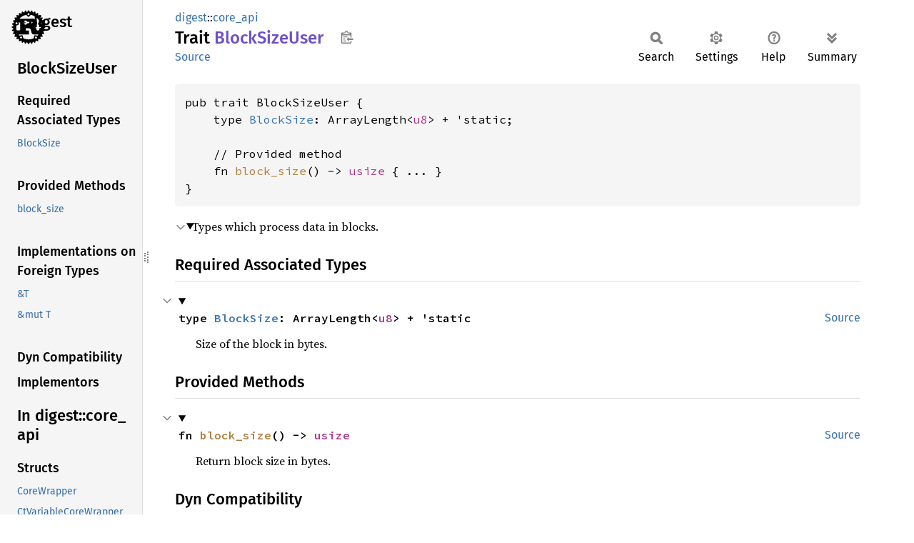

--- FILE ---
content_type: text/html; charset=utf-8
request_url: https://fuchsia-docs.firebaseapp.com/rust/digest/core_api/trait.BlockSizeUser.html
body_size: 2112
content:
<!DOCTYPE html><html lang="en"><head><meta charset="utf-8"><meta name="viewport" content="width=device-width, initial-scale=1.0"><meta name="generator" content="rustdoc"><meta name="description" content="Types which process data in blocks."><title>BlockSizeUser in digest::core_api - Rust</title><script>if(window.location.protocol!=="file:")document.head.insertAdjacentHTML("beforeend","SourceSerif4-Regular-6b053e98.ttf.woff2,FiraSans-Italic-81dc35de.woff2,FiraSans-Regular-0fe48ade.woff2,FiraSans-MediumItalic-ccf7e434.woff2,FiraSans-Medium-e1aa3f0a.woff2,SourceCodePro-Regular-8badfe75.ttf.woff2,SourceCodePro-Semibold-aa29a496.ttf.woff2".split(",").map(f=>`<link rel="preload" as="font" type="font/woff2"href="../../static.files/${f}">`).join(""))</script><link rel="stylesheet" href="../../static.files/normalize-9960930a.css"><link rel="stylesheet" href="../../static.files/rustdoc-77263533.css"><meta name="rustdoc-vars" data-root-path="../../" data-static-root-path="../../static.files/" data-current-crate="digest" data-themes="" data-resource-suffix="" data-rustdoc-version="1.94.0-nightly (a6acf0f07 2026-01-15)" data-channel="nightly" data-search-js="search-9e2438ea.js" data-stringdex-js="stringdex-b897f86f.js" data-settings-js="settings-c38705f0.js" ><script src="../../static.files/storage-e2aeef58.js"></script><script defer src="sidebar-items.js"></script><script defer src="../../static.files/main-7bab91a1.js"></script><noscript><link rel="stylesheet" href="../../static.files/noscript-ffcac47a.css"></noscript><link rel="icon" href="https://raw.githubusercontent.com/RustCrypto/media/6ee8e381/logo.svg"></head><body class="rustdoc trait"><!--[if lte IE 11]><div class="warning">This old browser is unsupported and will most likely display funky things.</div><![endif]--><rustdoc-topbar><h2><a href="#">BlockSizeUser</a></h2></rustdoc-topbar><nav class="sidebar"><div class="sidebar-crate"><a class="logo-container" href="../../digest/index.html"><img src="https://raw.githubusercontent.com/RustCrypto/media/6ee8e381/logo.svg" alt="logo"></a><h2><a href="../../digest/index.html">digest</a></h2></div><div class="sidebar-elems"><section id="rustdoc-toc"><h2 class="location"><a href="#">Block<wbr>Size<wbr>User</a></h2><h3><a href="#required-associated-types">Required Associated Types</a></h3><ul class="block"><li><a href="#associatedtype.BlockSize" title="BlockSize">BlockSize</a></li></ul><h3><a href="#provided-methods">Provided Methods</a></h3><ul class="block"><li><a href="#method.block_size" title="block_size">block_size</a></li></ul><h3><a href="#foreign-impls">Implementations on Foreign Types</a></h3><ul class="block"><li><a href="#impl-BlockSizeUser-for-%26T" title="&#38;T">&#38;T</a></li><li><a href="#impl-BlockSizeUser-for-%26mut+T" title="&#38;mut T">&#38;mut T</a></li></ul><h3><a href="#dyn-compatibility">Dyn Compatibility</a></h3><h3><a href="#implementors">Implementors</a></h3></section><div id="rustdoc-modnav"><h2><a href="index.html">In digest::<wbr>core_<wbr>api</a></h2></div></div></nav><div class="sidebar-resizer" title="Drag to resize sidebar"></div><main><div class="width-limiter"><section id="main-content" class="content"><div class="main-heading"><div class="rustdoc-breadcrumbs"><a href="../index.html">digest</a>::<wbr><a href="index.html">core_api</a></div><h1>Trait <span class="trait">Block<wbr>Size<wbr>User</span>&nbsp;<button id="copy-path" title="Copy item path to clipboard">Copy item path</button></h1><rustdoc-toolbar></rustdoc-toolbar><span class="sub-heading"><a class="src" href="https://fuchsia-docs.firebaseapp.com/rust/src/crypto_common/lib.rs.html#42">Source</a> </span></div><pre class="rust item-decl"><code>pub trait BlockSizeUser {
    type <a href="#associatedtype.BlockSize" class="associatedtype">BlockSize</a>: ArrayLength&lt;<a class="primitive" href="https://doc.rust-lang.org/nightly/std/primitive.u8.html">u8</a>&gt; + 'static;

    // Provided method
    fn <a href="#method.block_size" class="fn">block_size</a>() -&gt; <a class="primitive" href="https://doc.rust-lang.org/nightly/std/primitive.usize.html">usize</a> { ... }
}</code></pre><details class="toggle top-doc" open><summary class="hideme"><span>Expand description</span></summary><div class="docblock"><p>Types which process data in blocks.</p>
</div></details><h2 id="required-associated-types" class="section-header">Required Associated Types<a href="#required-associated-types" class="anchor">§</a></h2><div class="methods"><details class="toggle" open><summary><section id="associatedtype.BlockSize" class="method"><a class="src rightside" href="https://fuchsia-docs.firebaseapp.com/rust/src/crypto_common/lib.rs.html#44">Source</a><h4 class="code-header">type <a href="#associatedtype.BlockSize" class="associatedtype">BlockSize</a>: ArrayLength&lt;<a class="primitive" href="https://doc.rust-lang.org/nightly/std/primitive.u8.html">u8</a>&gt; + 'static</h4></section></summary><div class="docblock"><p>Size of the block in bytes.</p>
</div></details></div><h2 id="provided-methods" class="section-header">Provided Methods<a href="#provided-methods" class="anchor">§</a></h2><div class="methods"><details class="toggle method-toggle" open><summary><section id="method.block_size" class="method"><a class="src rightside" href="https://fuchsia-docs.firebaseapp.com/rust/src/crypto_common/lib.rs.html#47">Source</a><h4 class="code-header">fn <a href="#method.block_size" class="fn">block_size</a>() -&gt; <a class="primitive" href="https://doc.rust-lang.org/nightly/std/primitive.usize.html">usize</a></h4></section></summary><div class="docblock"><p>Return block size in bytes.</p>
</div></details></div><h2 id="dyn-compatibility" class="section-header">Dyn Compatibility<a href="#dyn-compatibility" class="anchor">§</a></h2><div class="dyn-compatibility-info"><p>This trait is <b>not</b> <a href="https://doc.rust-lang.org/nightly/reference/items/traits.html#dyn-compatibility">dyn compatible</a>.</p><p><i>In older versions of Rust, dyn compatibility was called "object safety", so this trait is not object safe.</i></p></div><h2 id="foreign-impls" class="section-header">Implementations on Foreign Types<a href="#foreign-impls" class="anchor">§</a></h2><details class="toggle implementors-toggle"><summary><section id="impl-BlockSizeUser-for-%26T" class="impl"><a class="src rightside" href="https://fuchsia-docs.firebaseapp.com/rust/src/crypto_common/lib.rs.html#52">Source</a><a href="#impl-BlockSizeUser-for-%26T" class="anchor">§</a><h3 class="code-header">impl&lt;T&gt; <a class="trait" href="trait.BlockSizeUser.html" title="trait digest::core_api::BlockSizeUser">BlockSizeUser</a> for <a class="primitive" href="https://doc.rust-lang.org/nightly/std/primitive.reference.html">&amp;T</a><div class="where">where
    T: <a class="trait" href="trait.BlockSizeUser.html" title="trait digest::core_api::BlockSizeUser">BlockSizeUser</a>,</div></h3></section></summary><div class="impl-items"><section id="associatedtype.BlockSize-1" class="associatedtype trait-impl"><a class="src rightside" href="https://fuchsia-docs.firebaseapp.com/rust/src/crypto_common/lib.rs.html#53">Source</a><a href="#associatedtype.BlockSize-1" class="anchor">§</a><h4 class="code-header">type <a href="#associatedtype.BlockSize" class="associatedtype">BlockSize</a> = &lt;T as <a class="trait" href="trait.BlockSizeUser.html" title="trait digest::core_api::BlockSizeUser">BlockSizeUser</a>&gt;::<a class="associatedtype" href="trait.BlockSizeUser.html#associatedtype.BlockSize" title="type digest::core_api::BlockSizeUser::BlockSize">BlockSize</a></h4></section></div></details><details class="toggle implementors-toggle"><summary><section id="impl-BlockSizeUser-for-%26mut+T" class="impl"><a class="src rightside" href="https://fuchsia-docs.firebaseapp.com/rust/src/crypto_common/lib.rs.html#56">Source</a><a href="#impl-BlockSizeUser-for-%26mut+T" class="anchor">§</a><h3 class="code-header">impl&lt;T&gt; <a class="trait" href="trait.BlockSizeUser.html" title="trait digest::core_api::BlockSizeUser">BlockSizeUser</a> for <a class="primitive" href="https://doc.rust-lang.org/nightly/std/primitive.reference.html">&amp;mut T</a><div class="where">where
    T: <a class="trait" href="trait.BlockSizeUser.html" title="trait digest::core_api::BlockSizeUser">BlockSizeUser</a>,</div></h3></section></summary><div class="impl-items"><section id="associatedtype.BlockSize-2" class="associatedtype trait-impl"><a class="src rightside" href="https://fuchsia-docs.firebaseapp.com/rust/src/crypto_common/lib.rs.html#57">Source</a><a href="#associatedtype.BlockSize-2" class="anchor">§</a><h4 class="code-header">type <a href="#associatedtype.BlockSize" class="associatedtype">BlockSize</a> = &lt;T as <a class="trait" href="trait.BlockSizeUser.html" title="trait digest::core_api::BlockSizeUser">BlockSizeUser</a>&gt;::<a class="associatedtype" href="trait.BlockSizeUser.html#associatedtype.BlockSize" title="type digest::core_api::BlockSizeUser::BlockSize">BlockSize</a></h4></section></div></details><h2 id="implementors" class="section-header">Implementors<a href="#implementors" class="anchor">§</a></h2><div id="implementors-list"><div class="negative-marker"></div><details class="toggle implementors-toggle"><summary><section id="impl-BlockSizeUser-for-CoreWrapper%3CT%3E" class="impl"><a class="src rightside" href="../../src/digest/core_api/wrapper.rs.html#53-60">Source</a><a href="#impl-BlockSizeUser-for-CoreWrapper%3CT%3E" class="anchor">§</a><h3 class="code-header">impl&lt;T&gt; <a class="trait" href="trait.BlockSizeUser.html" title="trait digest::core_api::BlockSizeUser">BlockSizeUser</a> for <a class="struct" href="struct.CoreWrapper.html" title="struct digest::core_api::CoreWrapper">CoreWrapper</a>&lt;T&gt;<div class="where">where
    T: <a class="trait" href="trait.BufferKindUser.html" title="trait digest::core_api::BufferKindUser">BufferKindUser</a> + <a class="trait" href="../trait.HashMarker.html" title="trait digest::HashMarker">HashMarker</a>,
    T::<a class="associatedtype" href="trait.BlockSizeUser.html#associatedtype.BlockSize" title="type digest::core_api::BlockSizeUser::BlockSize">BlockSize</a>: <a class="trait" href="https://docs.rs/typenum/1.18.0/typenum/type_operators/trait.IsLess.html" title="trait typenum::type_operators::IsLess">IsLess</a>&lt;<a class="type" href="../consts/type.U256.html" title="type digest::consts::U256">U256</a>&gt;,
    <a class="type" href="https://docs.rs/typenum/1.18.0/typenum/operator_aliases/type.Le.html" title="type typenum::operator_aliases::Le">Le</a>&lt;T::<a class="associatedtype" href="trait.BlockSizeUser.html#associatedtype.BlockSize" title="type digest::core_api::BlockSizeUser::BlockSize">BlockSize</a>, <a class="type" href="../consts/type.U256.html" title="type digest::consts::U256">U256</a>&gt;: <a class="trait" href="https://docs.rs/typenum/1.18.0/typenum/marker_traits/trait.NonZero.html" title="trait typenum::marker_traits::NonZero">NonZero</a>,</div></h3></section></summary><div class="impl-items"><section id="associatedtype.BlockSize-3" class="associatedtype trait-impl"><a class="src rightside" href="../../src/digest/core_api/wrapper.rs.html#59">Source</a><a href="#associatedtype.BlockSize-3" class="anchor">§</a><h4 class="code-header">type <a href="#associatedtype.BlockSize" class="associatedtype">BlockSize</a> = &lt;T as <a class="trait" href="trait.BlockSizeUser.html" title="trait digest::core_api::BlockSizeUser">BlockSizeUser</a>&gt;::<a class="associatedtype" href="trait.BlockSizeUser.html#associatedtype.BlockSize" title="type digest::core_api::BlockSizeUser::BlockSize">BlockSize</a></h4></section></div></details><details class="toggle implementors-toggle"><summary><section id="impl-BlockSizeUser-for-CtVariableCoreWrapper%3CT,+OutSize,+O%3E" class="impl"><a class="src rightside" href="../../src/digest/core_api/ct_variable.rs.html#58-67">Source</a><a href="#impl-BlockSizeUser-for-CtVariableCoreWrapper%3CT,+OutSize,+O%3E" class="anchor">§</a><h3 class="code-header">impl&lt;T, OutSize, O&gt; <a class="trait" href="trait.BlockSizeUser.html" title="trait digest::core_api::BlockSizeUser">BlockSizeUser</a> for <a class="struct" href="struct.CtVariableCoreWrapper.html" title="struct digest::core_api::CtVariableCoreWrapper">CtVariableCoreWrapper</a>&lt;T, OutSize, O&gt;<div class="where">where
    T: <a class="trait" href="trait.VariableOutputCore.html" title="trait digest::core_api::VariableOutputCore">VariableOutputCore</a>,
    OutSize: ArrayLength&lt;<a class="primitive" href="https://doc.rust-lang.org/nightly/std/primitive.u8.html">u8</a>&gt; + <a class="trait" href="https://docs.rs/typenum/1.18.0/typenum/type_operators/trait.IsLessOrEqual.html" title="trait typenum::type_operators::IsLessOrEqual">IsLessOrEqual</a>&lt;T::<a class="associatedtype" href="../trait.OutputSizeUser.html#associatedtype.OutputSize" title="type digest::OutputSizeUser::OutputSize">OutputSize</a>&gt;,
    <a class="type" href="https://docs.rs/typenum/1.18.0/typenum/operator_aliases/type.LeEq.html" title="type typenum::operator_aliases::LeEq">LeEq</a>&lt;OutSize, T::<a class="associatedtype" href="../trait.OutputSizeUser.html#associatedtype.OutputSize" title="type digest::OutputSizeUser::OutputSize">OutputSize</a>&gt;: <a class="trait" href="https://docs.rs/typenum/1.18.0/typenum/marker_traits/trait.NonZero.html" title="trait typenum::marker_traits::NonZero">NonZero</a>,
    T::<a class="associatedtype" href="trait.BlockSizeUser.html#associatedtype.BlockSize" title="type digest::core_api::BlockSizeUser::BlockSize">BlockSize</a>: <a class="trait" href="https://docs.rs/typenum/1.18.0/typenum/type_operators/trait.IsLess.html" title="trait typenum::type_operators::IsLess">IsLess</a>&lt;<a class="type" href="../consts/type.U256.html" title="type digest::consts::U256">U256</a>&gt;,
    <a class="type" href="https://docs.rs/typenum/1.18.0/typenum/operator_aliases/type.Le.html" title="type typenum::operator_aliases::Le">Le</a>&lt;T::<a class="associatedtype" href="trait.BlockSizeUser.html#associatedtype.BlockSize" title="type digest::core_api::BlockSizeUser::BlockSize">BlockSize</a>, <a class="type" href="../consts/type.U256.html" title="type digest::consts::U256">U256</a>&gt;: <a class="trait" href="https://docs.rs/typenum/1.18.0/typenum/marker_traits/trait.NonZero.html" title="trait typenum::marker_traits::NonZero">NonZero</a>,</div></h3></section></summary><div class="impl-items"><section id="associatedtype.BlockSize-4" class="associatedtype trait-impl"><a class="src rightside" href="../../src/digest/core_api/ct_variable.rs.html#66">Source</a><a href="#associatedtype.BlockSize-4" class="anchor">§</a><h4 class="code-header">type <a href="#associatedtype.BlockSize" class="associatedtype">BlockSize</a> = &lt;T as <a class="trait" href="trait.BlockSizeUser.html" title="trait digest::core_api::BlockSizeUser">BlockSizeUser</a>&gt;::<a class="associatedtype" href="trait.BlockSizeUser.html#associatedtype.BlockSize" title="type digest::core_api::BlockSizeUser::BlockSize">BlockSize</a></h4></section></div></details></div><script src="../../trait.impl/crypto_common/trait.BlockSizeUser.js" async></script></section></div></main></body></html>

--- FILE ---
content_type: text/javascript; charset=utf-8
request_url: https://fuchsia-docs.firebaseapp.com/rust/digest/core_api/sidebar-items.js
body_size: -320
content:
window.SIDEBAR_ITEMS = {"enum":["TruncSide"],"struct":["CoreWrapper","CtVariableCoreWrapper","RtVariableCoreWrapper","XofReaderCoreWrapper"],"trait":["AlgorithmName","BlockSizeUser","BufferKindUser","CoreProxy","ExtendableOutputCore","FixedOutputCore","OutputSizeUser","Reset","UpdateCore","VariableOutputCore","XofReaderCore"],"type":["Block","Buffer"]};

--- FILE ---
content_type: text/javascript; charset=utf-8
request_url: https://fuchsia-docs.firebaseapp.com/rust/trait.impl/crypto_common/trait.BlockSizeUser.js
body_size: 1270
content:
(function() {
    const implementors = Object.fromEntries([["aes",[["impl BlockSizeUser for <a class=\"struct\" href=\"aes/struct.Aes128.html\" title=\"struct aes::Aes128\">Aes128</a>",0],["impl BlockSizeUser for <a class=\"struct\" href=\"aes/struct.Aes128Dec.html\" title=\"struct aes::Aes128Dec\">Aes128Dec</a>",0],["impl BlockSizeUser for <a class=\"struct\" href=\"aes/struct.Aes128Enc.html\" title=\"struct aes::Aes128Enc\">Aes128Enc</a>",0],["impl BlockSizeUser for <a class=\"struct\" href=\"aes/struct.Aes192.html\" title=\"struct aes::Aes192\">Aes192</a>",0],["impl BlockSizeUser for <a class=\"struct\" href=\"aes/struct.Aes192Dec.html\" title=\"struct aes::Aes192Dec\">Aes192Dec</a>",0],["impl BlockSizeUser for <a class=\"struct\" href=\"aes/struct.Aes192Enc.html\" title=\"struct aes::Aes192Enc\">Aes192Enc</a>",0],["impl BlockSizeUser for <a class=\"struct\" href=\"aes/struct.Aes256.html\" title=\"struct aes::Aes256\">Aes256</a>",0],["impl BlockSizeUser for <a class=\"struct\" href=\"aes/struct.Aes256Dec.html\" title=\"struct aes::Aes256Dec\">Aes256Dec</a>",0],["impl BlockSizeUser for <a class=\"struct\" href=\"aes/struct.Aes256Enc.html\" title=\"struct aes::Aes256Enc\">Aes256Enc</a>",0]]],["cbc",[["impl&lt;C&gt; BlockSizeUser for <a class=\"struct\" href=\"cbc/struct.Decryptor.html\" title=\"struct cbc::Decryptor\">Decryptor</a>&lt;C&gt;<div class=\"where\">where\n    C: <a class=\"trait\" href=\"https://fuchsia-docs.firebaseapp.com/rust/cipher/block/trait.BlockDecryptMut.html\" title=\"trait cipher::block::BlockDecryptMut\">BlockDecryptMut</a> + <a class=\"trait\" href=\"https://fuchsia-docs.firebaseapp.com/rust/cipher/block/trait.BlockCipher.html\" title=\"trait cipher::block::BlockCipher\">BlockCipher</a>,</div>",0],["impl&lt;C&gt; BlockSizeUser for <a class=\"struct\" href=\"cbc/struct.Encryptor.html\" title=\"struct cbc::Encryptor\">Encryptor</a>&lt;C&gt;<div class=\"where\">where\n    C: <a class=\"trait\" href=\"https://fuchsia-docs.firebaseapp.com/rust/cipher/block/trait.BlockEncryptMut.html\" title=\"trait cipher::block::BlockEncryptMut\">BlockEncryptMut</a> + <a class=\"trait\" href=\"https://fuchsia-docs.firebaseapp.com/rust/cipher/block/trait.BlockCipher.html\" title=\"trait cipher::block::BlockCipher\">BlockCipher</a>,</div>",0]]],["chacha20",[["impl BlockSizeUser for <a class=\"struct\" href=\"chacha20/struct.ChaCha20LegacyCore.html\" title=\"struct chacha20::ChaCha20LegacyCore\">ChaCha20LegacyCore</a>",0],["impl&lt;R: <a class=\"trait\" href=\"https://docs.rs/typenum/1.18.0/typenum/marker_traits/trait.Unsigned.html\" title=\"trait typenum::marker_traits::Unsigned\">Unsigned</a>&gt; BlockSizeUser for <a class=\"struct\" href=\"chacha20/struct.ChaChaCore.html\" title=\"struct chacha20::ChaChaCore\">ChaChaCore</a>&lt;R&gt;",0],["impl&lt;R: <a class=\"trait\" href=\"https://docs.rs/typenum/1.18.0/typenum/marker_traits/trait.Unsigned.html\" title=\"trait typenum::marker_traits::Unsigned\">Unsigned</a>&gt; BlockSizeUser for <a class=\"struct\" href=\"chacha20/struct.XChaChaCore.html\" title=\"struct chacha20::XChaChaCore\">XChaChaCore</a>&lt;R&gt;",0]]],["cipher",[]],["cmac",[["impl&lt;C&gt; BlockSizeUser for <a class=\"struct\" href=\"cmac/struct.CmacCore.html\" title=\"struct cmac::CmacCore\">CmacCore</a>&lt;C&gt;<div class=\"where\">where\n    C: <a class=\"trait\" href=\"https://fuchsia-docs.firebaseapp.com/rust/cipher/block/trait.BlockCipher.html\" title=\"trait cipher::block::BlockCipher\">BlockCipher</a> + <a class=\"trait\" href=\"https://fuchsia-docs.firebaseapp.com/rust/cipher/block/trait.BlockEncryptMut.html\" title=\"trait cipher::block::BlockEncryptMut\">BlockEncryptMut</a> + <a class=\"trait\" href=\"https://doc.rust-lang.org/nightly/core/clone/trait.Clone.html\" title=\"trait core::clone::Clone\">Clone</a>,\n    Block&lt;C&gt;: <a class=\"trait\" href=\"https://docs.rs/dbl/0.3.2/dbl/trait.Dbl.html\" title=\"trait dbl::Dbl\">Dbl</a>,</div>",0]]],["crypto_common",[]],["ctr",[["impl&lt;C, F&gt; BlockSizeUser for <a class=\"struct\" href=\"ctr/struct.CtrCore.html\" title=\"struct ctr::CtrCore\">CtrCore</a>&lt;C, F&gt;<div class=\"where\">where\n    C: <a class=\"trait\" href=\"https://fuchsia-docs.firebaseapp.com/rust/cipher/block/trait.BlockEncryptMut.html\" title=\"trait cipher::block::BlockEncryptMut\">BlockEncryptMut</a> + <a class=\"trait\" href=\"https://fuchsia-docs.firebaseapp.com/rust/cipher/block/trait.BlockCipher.html\" title=\"trait cipher::block::BlockCipher\">BlockCipher</a>,\n    F: <a class=\"trait\" href=\"ctr/flavors/trait.CtrFlavor.html\" title=\"trait ctr::flavors::CtrFlavor\">CtrFlavor</a>&lt;C::BlockSize&gt;,</div>",0]]],["digest",[["impl&lt;T&gt; <a class=\"trait\" href=\"digest/core_api/trait.BlockSizeUser.html\" title=\"trait digest::core_api::BlockSizeUser\">BlockSizeUser</a> for <a class=\"struct\" href=\"digest/core_api/struct.CoreWrapper.html\" title=\"struct digest::core_api::CoreWrapper\">CoreWrapper</a>&lt;T&gt;<div class=\"where\">where\n    T: <a class=\"trait\" href=\"digest/core_api/trait.BufferKindUser.html\" title=\"trait digest::core_api::BufferKindUser\">BufferKindUser</a> + <a class=\"trait\" href=\"digest/trait.HashMarker.html\" title=\"trait digest::HashMarker\">HashMarker</a>,\n    T::<a class=\"associatedtype\" href=\"digest/core_api/trait.BlockSizeUser.html#associatedtype.BlockSize\" title=\"type digest::core_api::BlockSizeUser::BlockSize\">BlockSize</a>: <a class=\"trait\" href=\"https://docs.rs/typenum/1.18.0/typenum/type_operators/trait.IsLess.html\" title=\"trait typenum::type_operators::IsLess\">IsLess</a>&lt;<a class=\"type\" href=\"digest/consts/type.U256.html\" title=\"type digest::consts::U256\">U256</a>&gt;,\n    <a class=\"type\" href=\"https://docs.rs/typenum/1.18.0/typenum/operator_aliases/type.Le.html\" title=\"type typenum::operator_aliases::Le\">Le</a>&lt;T::<a class=\"associatedtype\" href=\"digest/core_api/trait.BlockSizeUser.html#associatedtype.BlockSize\" title=\"type digest::core_api::BlockSizeUser::BlockSize\">BlockSize</a>, <a class=\"type\" href=\"digest/consts/type.U256.html\" title=\"type digest::consts::U256\">U256</a>&gt;: <a class=\"trait\" href=\"https://docs.rs/typenum/1.18.0/typenum/marker_traits/trait.NonZero.html\" title=\"trait typenum::marker_traits::NonZero\">NonZero</a>,</div>",0],["impl&lt;T, OutSize, O&gt; <a class=\"trait\" href=\"digest/core_api/trait.BlockSizeUser.html\" title=\"trait digest::core_api::BlockSizeUser\">BlockSizeUser</a> for <a class=\"struct\" href=\"digest/core_api/struct.CtVariableCoreWrapper.html\" title=\"struct digest::core_api::CtVariableCoreWrapper\">CtVariableCoreWrapper</a>&lt;T, OutSize, O&gt;<div class=\"where\">where\n    T: <a class=\"trait\" href=\"digest/core_api/trait.VariableOutputCore.html\" title=\"trait digest::core_api::VariableOutputCore\">VariableOutputCore</a>,\n    OutSize: ArrayLength&lt;<a class=\"primitive\" href=\"https://doc.rust-lang.org/nightly/std/primitive.u8.html\">u8</a>&gt; + <a class=\"trait\" href=\"https://docs.rs/typenum/1.18.0/typenum/type_operators/trait.IsLessOrEqual.html\" title=\"trait typenum::type_operators::IsLessOrEqual\">IsLessOrEqual</a>&lt;T::<a class=\"associatedtype\" href=\"digest/trait.OutputSizeUser.html#associatedtype.OutputSize\" title=\"type digest::OutputSizeUser::OutputSize\">OutputSize</a>&gt;,\n    <a class=\"type\" href=\"https://docs.rs/typenum/1.18.0/typenum/operator_aliases/type.LeEq.html\" title=\"type typenum::operator_aliases::LeEq\">LeEq</a>&lt;OutSize, T::<a class=\"associatedtype\" href=\"digest/trait.OutputSizeUser.html#associatedtype.OutputSize\" title=\"type digest::OutputSizeUser::OutputSize\">OutputSize</a>&gt;: <a class=\"trait\" href=\"https://docs.rs/typenum/1.18.0/typenum/marker_traits/trait.NonZero.html\" title=\"trait typenum::marker_traits::NonZero\">NonZero</a>,\n    T::<a class=\"associatedtype\" href=\"digest/core_api/trait.BlockSizeUser.html#associatedtype.BlockSize\" title=\"type digest::core_api::BlockSizeUser::BlockSize\">BlockSize</a>: <a class=\"trait\" href=\"https://docs.rs/typenum/1.18.0/typenum/type_operators/trait.IsLess.html\" title=\"trait typenum::type_operators::IsLess\">IsLess</a>&lt;<a class=\"type\" href=\"digest/consts/type.U256.html\" title=\"type digest::consts::U256\">U256</a>&gt;,\n    <a class=\"type\" href=\"https://docs.rs/typenum/1.18.0/typenum/operator_aliases/type.Le.html\" title=\"type typenum::operator_aliases::Le\">Le</a>&lt;T::<a class=\"associatedtype\" href=\"digest/core_api/trait.BlockSizeUser.html#associatedtype.BlockSize\" title=\"type digest::core_api::BlockSizeUser::BlockSize\">BlockSize</a>, <a class=\"type\" href=\"digest/consts/type.U256.html\" title=\"type digest::consts::U256\">U256</a>&gt;: <a class=\"trait\" href=\"https://docs.rs/typenum/1.18.0/typenum/marker_traits/trait.NonZero.html\" title=\"trait typenum::marker_traits::NonZero\">NonZero</a>,</div>",0]]],["ecb",[["impl&lt;C&gt; BlockSizeUser for <a class=\"struct\" href=\"ecb/struct.Decryptor.html\" title=\"struct ecb::Decryptor\">Decryptor</a>&lt;C&gt;<div class=\"where\">where\n    C: <a class=\"trait\" href=\"https://fuchsia-docs.firebaseapp.com/rust/cipher/block/trait.BlockDecryptMut.html\" title=\"trait cipher::block::BlockDecryptMut\">BlockDecryptMut</a> + <a class=\"trait\" href=\"https://fuchsia-docs.firebaseapp.com/rust/cipher/block/trait.BlockCipher.html\" title=\"trait cipher::block::BlockCipher\">BlockCipher</a>,</div>",0],["impl&lt;C&gt; BlockSizeUser for <a class=\"struct\" href=\"ecb/struct.Encryptor.html\" title=\"struct ecb::Encryptor\">Encryptor</a>&lt;C&gt;<div class=\"where\">where\n    C: <a class=\"trait\" href=\"https://fuchsia-docs.firebaseapp.com/rust/cipher/block/trait.BlockEncryptMut.html\" title=\"trait cipher::block::BlockEncryptMut\">BlockEncryptMut</a> + <a class=\"trait\" href=\"https://fuchsia-docs.firebaseapp.com/rust/cipher/block/trait.BlockCipher.html\" title=\"trait cipher::block::BlockCipher\">BlockCipher</a>,</div>",0]]],["ghash",[["impl BlockSizeUser for <a class=\"struct\" href=\"ghash/struct.GHash.html\" title=\"struct ghash::GHash\">GHash</a>",0]]],["hmac",[["impl&lt;D&gt; BlockSizeUser for <a class=\"struct\" href=\"hmac/struct.HmacCore.html\" title=\"struct hmac::HmacCore\">HmacCore</a>&lt;D&gt;<div class=\"where\">where\n    D: <a class=\"trait\" href=\"https://fuchsia-docs.firebaseapp.com/rust/digest/core_api/wrapper/trait.CoreProxy.html\" title=\"trait digest::core_api::wrapper::CoreProxy\">CoreProxy</a>,\n    D::<a class=\"associatedtype\" href=\"https://fuchsia-docs.firebaseapp.com/rust/digest/core_api/wrapper/trait.CoreProxy.html#associatedtype.Core\" title=\"type digest::core_api::wrapper::CoreProxy::Core\">Core</a>: <a class=\"trait\" href=\"https://fuchsia-docs.firebaseapp.com/rust/digest/digest/trait.HashMarker.html\" title=\"trait digest::digest::HashMarker\">HashMarker</a> + <a class=\"trait\" href=\"https://fuchsia-docs.firebaseapp.com/rust/digest/core_api/trait.UpdateCore.html\" title=\"trait digest::core_api::UpdateCore\">UpdateCore</a> + <a class=\"trait\" href=\"https://fuchsia-docs.firebaseapp.com/rust/digest/core_api/trait.FixedOutputCore.html\" title=\"trait digest::core_api::FixedOutputCore\">FixedOutputCore</a> + <a class=\"trait\" href=\"https://fuchsia-docs.firebaseapp.com/rust/digest/core_api/trait.BufferKindUser.html\" title=\"trait digest::core_api::BufferKindUser\">BufferKindUser</a>&lt;BufferKind = Eager&gt; + <a class=\"trait\" href=\"https://doc.rust-lang.org/nightly/core/default/trait.Default.html\" title=\"trait core::default::Default\">Default</a> + <a class=\"trait\" href=\"https://doc.rust-lang.org/nightly/core/clone/trait.Clone.html\" title=\"trait core::clone::Clone\">Clone</a>,\n    &lt;D::<a class=\"associatedtype\" href=\"https://fuchsia-docs.firebaseapp.com/rust/digest/core_api/wrapper/trait.CoreProxy.html#associatedtype.Core\" title=\"type digest::core_api::wrapper::CoreProxy::Core\">Core</a> as BlockSizeUser&gt;::BlockSize: <a class=\"trait\" href=\"https://docs.rs/typenum/1.18.0/typenum/type_operators/trait.IsLess.html\" title=\"trait typenum::type_operators::IsLess\">IsLess</a>&lt;<a class=\"type\" href=\"https://docs.rs/typenum/1.18.0/typenum/gen/consts/type.U256.html\" title=\"type typenum::gen::consts::U256\">U256</a>&gt;,\n    <a class=\"type\" href=\"https://docs.rs/typenum/1.18.0/typenum/operator_aliases/type.Le.html\" title=\"type typenum::operator_aliases::Le\">Le</a>&lt;&lt;D::<a class=\"associatedtype\" href=\"https://fuchsia-docs.firebaseapp.com/rust/digest/core_api/wrapper/trait.CoreProxy.html#associatedtype.Core\" title=\"type digest::core_api::wrapper::CoreProxy::Core\">Core</a> as BlockSizeUser&gt;::BlockSize, <a class=\"type\" href=\"https://docs.rs/typenum/1.18.0/typenum/gen/consts/type.U256.html\" title=\"type typenum::gen::consts::U256\">U256</a>&gt;: <a class=\"trait\" href=\"https://docs.rs/typenum/1.18.0/typenum/marker_traits/trait.NonZero.html\" title=\"trait typenum::marker_traits::NonZero\">NonZero</a>,</div>",0]]],["md5",[["impl BlockSizeUser for <a class=\"struct\" href=\"md5/struct.Md5Core.html\" title=\"struct md5::Md5Core\">Md5Core</a>",0]]],["polyval",[["impl BlockSizeUser for <a class=\"struct\" href=\"polyval/struct.Polyval.html\" title=\"struct polyval::Polyval\">Polyval</a>",0]]],["sha1",[["impl BlockSizeUser for <a class=\"struct\" href=\"sha1/struct.Sha1Core.html\" title=\"struct sha1::Sha1Core\">Sha1Core</a>",0]]],["sha2",[["impl BlockSizeUser for <a class=\"struct\" href=\"sha2/struct.Sha256VarCore.html\" title=\"struct sha2::Sha256VarCore\">Sha256VarCore</a>",0],["impl BlockSizeUser for <a class=\"struct\" href=\"sha2/struct.Sha512VarCore.html\" title=\"struct sha2::Sha512VarCore\">Sha512VarCore</a>",0]]]]);
    if (window.register_implementors) {
        window.register_implementors(implementors);
    } else {
        window.pending_implementors = implementors;
    }
})()
//{"start":59,"fragment_lengths":[1152,1076,835,14,808,21,687,4237,1076,134,2895,134,146,140,299]}